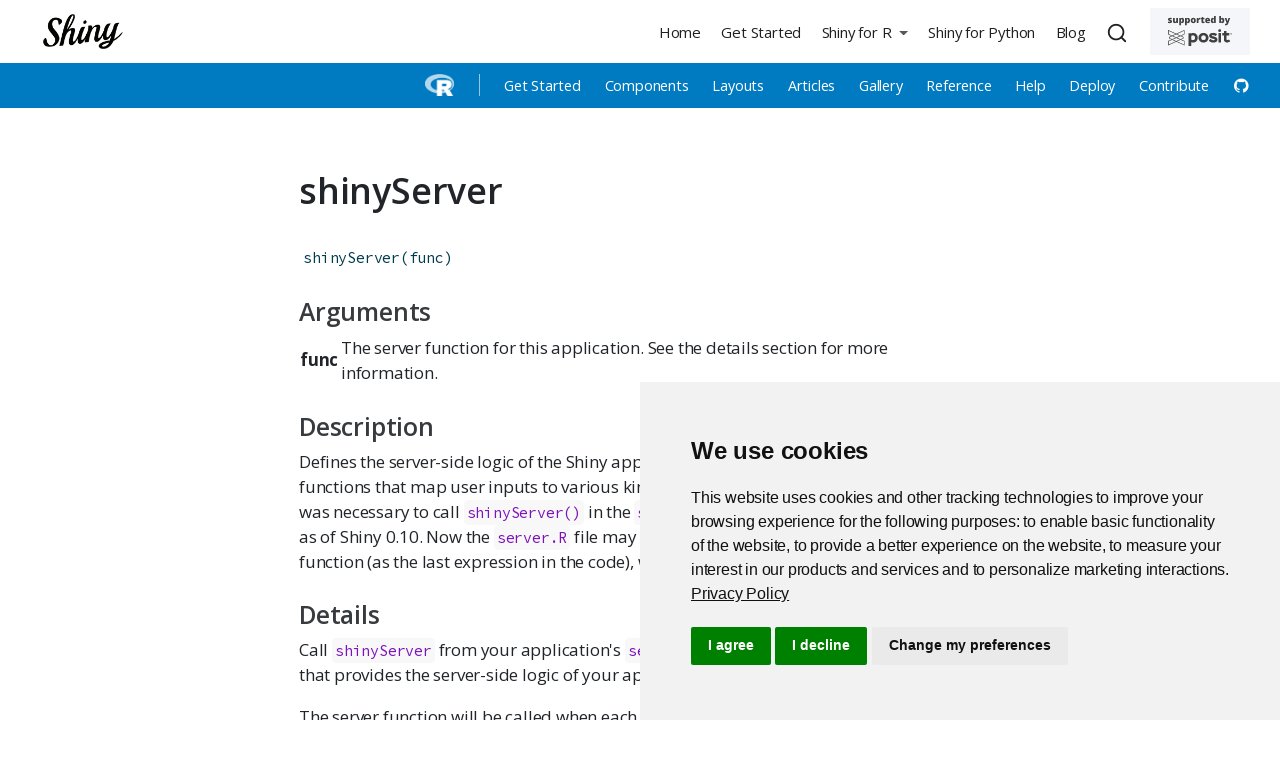

--- FILE ---
content_type: text/html; charset=UTF-8
request_url: https://shiny.posit.co/r/reference/shiny/1.1.0/shinyserver.html
body_size: 8504
content:
<!DOCTYPE html>
<html xmlns="http://www.w3.org/1999/xhtml" lang="en" xml:lang="en"><head>

<meta charset="utf-8">
<meta name="generator" content="quarto-1.4.557">

<meta name="viewport" content="width=device-width, initial-scale=1.0, user-scalable=yes">


<title>shinyServer</title>
<style>
code{white-space: pre-wrap;}
span.smallcaps{font-variant: small-caps;}
div.columns{display: flex; gap: min(4vw, 1.5em);}
div.column{flex: auto; overflow-x: auto;}
div.hanging-indent{margin-left: 1.5em; text-indent: -1.5em;}
ul.task-list{list-style: none;}
ul.task-list li input[type="checkbox"] {
  width: 0.8em;
  margin: 0 0.8em 0.2em -1em; /* quarto-specific, see https://github.com/quarto-dev/quarto-cli/issues/4556 */ 
  vertical-align: middle;
}
</style>


<script src="../../../../site_libs/quarto-nav/quarto-nav.js"></script>
<script src="../../../../site_libs/quarto-nav/headroom.min.js"></script>
<script src="../../../../site_libs/clipboard/clipboard.min.js"></script>
<script src="../../../../site_libs/quarto-search/autocomplete.umd.js"></script>
<script src="../../../../site_libs/quarto-search/fuse.min.js"></script>
<script src="../../../../site_libs/quarto-search/quarto-search.js"></script>
<meta name="quarto:offset" content="../../../../">
<link href="../../../../favicon.png" rel="icon" type="image/png">
<script src="../../../../site_libs/quarto-html/quarto.js"></script>
<script src="../../../../site_libs/quarto-html/popper.min.js"></script>
<script src="../../../../site_libs/quarto-html/tippy.umd.min.js"></script>
<link href="../../../../site_libs/quarto-html/tippy.css" rel="stylesheet">
<link href="../../../../site_libs/quarto-html/quarto-syntax-highlighting.css" rel="stylesheet" id="quarto-text-highlighting-styles">
<script src="../../../../site_libs/bootstrap/bootstrap.min.js"></script>
<link href="../../../../site_libs/bootstrap/bootstrap-icons.css" rel="stylesheet">
<link href="../../../../site_libs/bootstrap/bootstrap.min.css" rel="stylesheet" id="quarto-bootstrap" data-mode="light">
<script id="quarto-search-options" type="application/json">{
  "location": "navbar",
  "copy-button": false,
  "collapse-after": 3,
  "panel-placement": "end",
  "type": "overlay",
  "limit": 50,
  "keyboard-shortcut": [
    "f",
    "/",
    "s"
  ],
  "show-item-context": false,
  "language": {
    "search-no-results-text": "No results",
    "search-matching-documents-text": "matching documents",
    "search-copy-link-title": "Copy link to search",
    "search-hide-matches-text": "Hide additional matches",
    "search-more-match-text": "more match in this document",
    "search-more-matches-text": "more matches in this document",
    "search-clear-button-title": "Clear",
    "search-text-placeholder": "",
    "search-detached-cancel-button-title": "Cancel",
    "search-submit-button-title": "Submit",
    "search-label": "Search"
  }
}</script>
<style>html{ scroll-behavior: smooth; }</style>
<!-- Google Tag Manager -->
<script>
  (function(w,d,s,l,i){w[l]=w[l]||[];w[l].push({'gtm.start': new Date().getTime(),event:'gtm.js'});var f=d.getElementsByTagName(s)[0],j=d.createElement(s),dl=l!='dataLayer'?'&l='+l:'';j.async=true;j.src='https://www.googletagmanager.com/gtm.js?id='+i+dl;f.parentNode.insertBefore(j,f);})(window,document,'script','dataLayer','GTM-KHBDBW7');
</script>
<!-- End Google Tag Manager -->

<!-- Add rel="noopener noreferrer" to each target="_blank" -->
<script type="text/javascript">
  window.addEventListener("load",() =>
    [...document.querySelectorAll("a[target=_blank]")]
      .forEach(lnk => lnk.setAttribute("rel", "noopener noreferrer"))
  );
</script>
<!-- End Add rel="noopener noreferrer" to each target="_blank" -->

<link href="../../../../_lib/font-awesome/css/all.css" rel="stylesheet" type="text/css">


<!-- Shinylive functionality in Components section -->


<script type="text/javascript">
  (function () {
    function addShinyliveEditLinks() {
      const codeWithLink = document.querySelectorAll(
        ".sourceCode[data-shinylive]"
      );
      codeWithLink.forEach((el) => {
        el.classList.add("code-with-shinylive-link");
        const url = el.dataset.shinylive;

        // <a class="edit-shinylive-button btn btn-link" href="<%= app.shinylive %>" data-bs-toggle="tooltip" data-bs-title="Edit in Shinylive" data-bs-placement="bottom">
        //  <i class="bi bi-lightning-fill"></i> <span class="visually-hidden">Edit in Shinylive</span>
        // </a>

        const link = document.createElement("a");
        link.classList.add("edit-shinylive-button", "btn", "btn-link");
        link.href = url;
        link.dataset.bsToggle = "tooltip";
        link.dataset.bsTitle = "Edit in Shinylive";
        link.dataset.bsPlacement = "bottom";

        const icon = document.createElement("i");
        icon.classList.add("bi", "bi-lightning-fill");
        link.appendChild(icon);

        const span = document.createElement("span");
        span.classList.add("visually-hidden");
        span.innerText = "Edit in Shinylive";
        link.appendChild(span);

        const btnCopy = el.querySelector(".code-copy-button");
        if (btnCopy) {
          btnCopy.parentElement.appendChild(link);
        } else {
          if (el.matches("pre")) {
            el.appendChild(link);
          } else {
            el.querySelector("pre").appendChild(link);
          }
        }

        if (window.bootstrap?.Tooltip) {
          new bootstrap.Tooltip(link);
        }
        el.removeAttribute("data-shinylive");
      });
    }

    function addWhatsShinyExpressTooltip() {
      const tooltipContents = `<p><strong>Shiny Express</strong> is a new, streamlined way to write a Shiny app.</p>
    <p><strong>Shiny Core</strong> refers to the original, functional Shiny syntax, which is still a great way to write Shiny apps.</p>
    <p class="fw-600" style="font-size:0.85em;"><a href="https://shiny.posit.co/blog/posts/shiny-express/">Read more <i class="bi bi-chevron-right align-text-top"></i></a></p>`;

      const tooltipDisplay = `<i class="bi bi-question-circle-fill d-inline d-sm-none"></i><span class="d-none d-sm-inline">What's this?</span>`;

      document
        .querySelectorAll(".panel-tabset.shiny-mode-tabset")
        .forEach(function (tabset) {
          const trigger = document.createElement("div");
          trigger.classList.add("what-shiny-express", "text-white");
          trigger.tabIndex = 0;
          trigger.innerHTML = tooltipDisplay;
          tabset.appendChild(trigger);

          if (!window.bootstrap?.Popover) {
            return;
          }

          new window.bootstrap.Popover(trigger, {
            html: true,
            title: "Express vs Core",
            content: tooltipContents,
            placement: "auto",
            trigger: "focus",
            container: tabset,
          });
        });
    }

    function handlePanelVariants() {
      document.querySelectorAll(".panel-pills > .nav").forEach((x) => {
        x.classList.remove("nav-tabs");
        x.classList.add("nav-pills");
      });
      document.querySelectorAll(".panel-underline > .nav").forEach((x) => {
        x.classList.remove("nav-tabs");
        x.classList.add("nav-underline");
      });
      document.querySelectorAll(".shiny-mode-tabset > .nav").forEach((x) => {
        x.classList.remove("nav-tabs");
        x.classList.add("nav-underline");
      });
    }

    function onLoad() {
      addShinyliveEditLinks();
      addWhatsShinyExpressTooltip();
      handlePanelVariants();
    }

    document.readyState === "loading"
      ? document.addEventListener("DOMContentLoaded", onLoad)
      : onLoad();
  })();
</script>
<script src="https://cdn.jsdelivr.net/gh/posit-dev/supported-by-posit/js/badge.min.js" data-light-bg="#F4F6F9" data-light-text="#404041" data-light-lt="#404041" data-light-gt="#404041" data-dark-bg="#333333" data-dark-lt="#ffffff" data-dark-gt="#ffffff"></script>


<link rel="stylesheet" href="../../../secondary-menu.css">
<meta property="og:title" content="shinyServer">
<meta property="og:description" content="Shiny is a package that makes it easy to create interactive web apps using R and Python.">
<meta property="og:image" content="https://shiny.posit.co/images/shiny-thumb.png">
<meta property="og:site_name" content="Shiny">
<meta property="og:locale" content="en_US">
<meta name="twitter:title" content="Shiny">
<meta name="twitter:description" content="Shiny is a package that makes it easy to create interactive web apps using R and Python.">
<meta name="twitter:image" content="https://shiny.posit.co/images/shiny-thumb.png">
<meta name="twitter:card" content="summary_large_image">
</head>

<body class="nav-fixed fullcontent">

<div id="quarto-search-results"></div>
  <header id="quarto-header" class="headroom fixed-top">
    <nav class="navbar navbar-expand-lg " data-bs-theme="dark">
      <div class="navbar-container container-fluid">
      <div class="navbar-brand-container mx-auto">
    <a href="../../../../index.html" class="navbar-brand navbar-brand-logo">
    <img src="../../../../images/shiny-solo.png" alt="Shiny logo." class="navbar-logo">
    </a>
  </div>
            <div id="quarto-search" class="" title="Search"></div>
          <button class="navbar-toggler" type="button" data-bs-toggle="collapse" data-bs-target="#navbarCollapse" aria-controls="navbarCollapse" aria-expanded="false" aria-label="Toggle navigation" onclick="if (window.quartoToggleHeadroom) { window.quartoToggleHeadroom(); }">
  <span class="navbar-toggler-icon"></span>
</button>
          <div class="collapse navbar-collapse" id="navbarCollapse">
            <ul class="navbar-nav navbar-nav-scroll ms-auto">
  <li class="nav-item">
    <a class="nav-link" href="../../../../index.html"> 
<span class="menu-text">Home</span></a>
  </li>  
  <li class="nav-item">
    <a class="nav-link" href="../../../../getstarted.html"> 
<span class="menu-text">Get Started</span></a>
  </li>  
  <li class="nav-item dropdown ">
    <a class="nav-link dropdown-toggle" href="#" id="nav-menu-shiny-for-r" role="button" data-bs-toggle="dropdown" aria-expanded="false">
 <span class="menu-text">Shiny for R</span>
    </a>
    <ul class="dropdown-menu dropdown-menu-end" aria-labelledby="nav-menu-shiny-for-r">    
        <li class="dropdown-header"><img src="../../../../images/r-light.png" class="navbar-sub-logo img-fluid" alt="The R language logo"></li>
        <li>
    <a class="dropdown-item" href="../../../../r/getstarted/">
 <span class="dropdown-text">Get Started</span></a>
  </li>  
        <li>
    <a class="dropdown-item" href="../../../../r/components/">
 <span class="dropdown-text">Components</span></a>
  </li>  
        <li>
    <a class="dropdown-item" href="../../../../r/layouts/">
 <span class="dropdown-text">Layouts</span></a>
  </li>  
        <li>
    <a class="dropdown-item" href="../../../../r/articles/index.html">
 <span class="dropdown-text">Articles</span></a>
  </li>  
        <li>
    <a class="dropdown-item" href="../../../../r/gallery/index.html">
 <span class="dropdown-text">Gallery</span></a>
  </li>  
        <li>
    <a class="dropdown-item" href="../../../../r/reference/shiny">
 <span class="dropdown-text">Reference</span></a>
  </li>  
        <li>
    <a class="dropdown-item" href="../../../../r/help.html">
 <span class="dropdown-text">Help</span></a>
  </li>  
        <li>
    <a class="dropdown-item" href="../../../../r/deploy.html">
 <span class="dropdown-text">Deploy</span></a>
  </li>  
        <li>
    <a class="dropdown-item" href="../../../../r/contribute.html">
 <span class="dropdown-text">Contribute</span></a>
  </li>  
        <li>
    <a class="dropdown-item" href="https://github.com/rstudio/shiny" target="_blank"><i class="bi bi-github" role="img">
</i> 
 <span class="dropdown-text"></span></a>
  </li>  
    </ul>
  </li>
  <li class="nav-item">
    <a class="nav-link" href="https://shiny.posit.co/py/" target="_blank"> 
<span class="menu-text">Shiny for Python</span></a>
  </li>  
  <li class="nav-item">
    <a class="nav-link" href="../../../../blog/index.html"> 
<span class="menu-text">Blog</span></a>
  </li>  
</ul>
          </div> <!-- /navcollapse -->
          <div class="quarto-navbar-tools">
</div>
      </div> <!-- /container-fluid -->
    </nav>
</header>
<!-- content -->
<div id="quarto-content" class="quarto-container page-columns page-rows-contents page-layout-article page-navbar">
<!-- sidebar -->
<!-- margin-sidebar -->
    
<!-- main -->
<main class="content" id="quarto-document-content">
<!-- Google Tag Manager (noscript) -->
 <noscript><iframe src="https://www.googletagmanager.com/ns.html?id=GTM-KHBDBW7" height="0" width="0" style="display:none;visibility:hidden"></iframe></noscript>
<!-- End Google Tag Manager (noscript) -->

<header id="title-block-header" class="quarto-title-block default">
<div class="quarto-title">
<h1 class="title">shinyServer</h1>
</div>



<div class="quarto-title-meta">

    
  
    
  </div>
  


</header>



<pre class="code"><code class="r"><span class="functioncall"><a href='shinyServer.html'>shinyServer</a></span><span class="keyword">(</span><span class="symbol">func</span><span class="keyword">)</span></code></pre>

<h3 data-swiftype-index="false">Arguments</h3>
<table class="arguments">
  <tr>
    <th>func</th>
    <td>The server function for this application. See the details section
for more information.</td>
  </tr>
</table>

<div data-section="Description">
  <h3 data-swiftype-index="false">Description</h3>

  <p>Defines the server-side logic of the Shiny application. This generally
involves creating functions that map user inputs to various kinds of output.
In older versions of Shiny, it was necessary to call <code>shinyServer()</code> in
the <code>server.R</code> file, but this is no longer required as of Shiny 0.10.
Now the <code>server.R</code> file may simply return the appropriate server
function (as the last expression in the code), without calling
<code>shinyServer()</code>.</p>

</div>

<div data-section="Details">
  <h3 data-swiftype-index="false">Details</h3>

  <p>Call <code>shinyServer</code> from your application&#39;s <code>server.R</code>
file, passing in a &quot;server function&quot; that provides the server-side logic of
your application.</p>

  <p>The server function will be called when each client (web browser) first loads
the Shiny application&#39;s page. It must take an <code>input</code> and an
<code>output</code> parameter. Any return value will be ignored. It also takes an
optional <code>session</code> parameter, which is used when greater control is
needed.</p>

  <p>See the <a href = 'http://rstudio.github.com/shiny/tutorial/'>tutorial</a> for more
on how to write a server function.</p>

</div>

<h3 id="examples" data-swiftype-index="false">Examples</h3>
<pre class="examples"><code class="r"><div class='input'><span class="comment">## Not run: ------------------------------------</span>
<span class="comment"># # A very simple Shiny app that takes a message from the user</span>
<span class="comment"># # and outputs an uppercase version of it.</span>
<span class="comment"># shinyServer(function(input, output, session) {</span>
<span class="comment">#   output$uppercase &lt;- renderText({</span>
<span class="comment">#     toupper(input$message)</span>
<span class="comment">#   })</span>
<span class="comment"># })</span>
<span class="comment"># </span>
<span class="comment"># </span>
<span class="comment"># # It is also possible for a server.R file to simply return the function,</span>
<span class="comment"># # without calling shinyServer().</span>
<span class="comment"># # For example, the server.R file could contain just the following:</span>
<span class="comment"># function(input, output, session) {</span>
<span class="comment">#   output$uppercase &lt;- renderText({</span>
<span class="comment">#     toupper(input$message)</span>
<span class="comment">#   })</span>
<span class="comment"># }</span>
<span class="comment">## ---------------------------------------------</span></div></code></pre>
<!-- <ul>
  <li>shinyServer</li>
</ul>
<ul>
  
</ul> -->




</main> <!-- /main -->
<script id="quarto-html-after-body" type="application/javascript">
window.document.addEventListener("DOMContentLoaded", function (event) {
  const toggleBodyColorMode = (bsSheetEl) => {
    const mode = bsSheetEl.getAttribute("data-mode");
    const bodyEl = window.document.querySelector("body");
    if (mode === "dark") {
      bodyEl.classList.add("quarto-dark");
      bodyEl.classList.remove("quarto-light");
    } else {
      bodyEl.classList.add("quarto-light");
      bodyEl.classList.remove("quarto-dark");
    }
  }
  const toggleBodyColorPrimary = () => {
    const bsSheetEl = window.document.querySelector("link#quarto-bootstrap");
    if (bsSheetEl) {
      toggleBodyColorMode(bsSheetEl);
    }
  }
  toggleBodyColorPrimary();  
  const isCodeAnnotation = (el) => {
    for (const clz of el.classList) {
      if (clz.startsWith('code-annotation-')) {                     
        return true;
      }
    }
    return false;
  }
  const clipboard = new window.ClipboardJS('.code-copy-button', {
    text: function(trigger) {
      const codeEl = trigger.previousElementSibling.cloneNode(true);
      for (const childEl of codeEl.children) {
        if (isCodeAnnotation(childEl)) {
          childEl.remove();
        }
      }
      return codeEl.innerText;
    }
  });
  clipboard.on('success', function(e) {
    // button target
    const button = e.trigger;
    // don't keep focus
    button.blur();
    // flash "checked"
    button.classList.add('code-copy-button-checked');
    var currentTitle = button.getAttribute("title");
    button.setAttribute("title", "Copied!");
    let tooltip;
    if (window.bootstrap) {
      button.setAttribute("data-bs-toggle", "tooltip");
      button.setAttribute("data-bs-placement", "left");
      button.setAttribute("data-bs-title", "Copied!");
      tooltip = new bootstrap.Tooltip(button, 
        { trigger: "manual", 
          customClass: "code-copy-button-tooltip",
          offset: [0, -8]});
      tooltip.show();    
    }
    setTimeout(function() {
      if (tooltip) {
        tooltip.hide();
        button.removeAttribute("data-bs-title");
        button.removeAttribute("data-bs-toggle");
        button.removeAttribute("data-bs-placement");
      }
      button.setAttribute("title", currentTitle);
      button.classList.remove('code-copy-button-checked');
    }, 1000);
    // clear code selection
    e.clearSelection();
  });
    var localhostRegex = new RegExp(/^(?:http|https):\/\/localhost\:?[0-9]*\//);
    var mailtoRegex = new RegExp(/^mailto:/);
      var filterRegex = new RegExp("^https?:\/\/((shiny\.(posit|rstudio)\.com?)|.+shiny-dev-center\.netlify)");
    var isInternal = (href) => {
        return filterRegex.test(href) || localhostRegex.test(href) || mailtoRegex.test(href);
    }
    // Inspect non-navigation links and adorn them if external
 	var links = window.document.querySelectorAll('a[href]:not(.nav-link):not(.navbar-brand):not(.toc-action):not(.sidebar-link):not(.sidebar-item-toggle):not(.pagination-link):not(.no-external):not([aria-hidden]):not(.dropdown-item):not(.quarto-navigation-tool)');
    for (var i=0; i<links.length; i++) {
      const link = links[i];
      if (!isInternal(link.href)) {
        // undo the damage that might have been done by quarto-nav.js in the case of
        // links that we want to consider external
        if (link.dataset.originalHref !== undefined) {
          link.href = link.dataset.originalHref;
        }
          // target, if specified
          link.setAttribute("target", "_blank");
          if (link.getAttribute("rel") === null) {
            link.setAttribute("rel", "noopener");
          }
      }
    }
  function tippyHover(el, contentFn, onTriggerFn, onUntriggerFn) {
    const config = {
      allowHTML: true,
      maxWidth: 500,
      delay: 100,
      arrow: false,
      appendTo: function(el) {
          return el.parentElement;
      },
      interactive: true,
      interactiveBorder: 10,
      theme: 'quarto',
      placement: 'bottom-start',
    };
    if (contentFn) {
      config.content = contentFn;
    }
    if (onTriggerFn) {
      config.onTrigger = onTriggerFn;
    }
    if (onUntriggerFn) {
      config.onUntrigger = onUntriggerFn;
    }
    window.tippy(el, config); 
  }
  const noterefs = window.document.querySelectorAll('a[role="doc-noteref"]');
  for (var i=0; i<noterefs.length; i++) {
    const ref = noterefs[i];
    tippyHover(ref, function() {
      // use id or data attribute instead here
      let href = ref.getAttribute('data-footnote-href') || ref.getAttribute('href');
      try { href = new URL(href).hash; } catch {}
      const id = href.replace(/^#\/?/, "");
      const note = window.document.getElementById(id);
      if (note) {
        return note.innerHTML;
      } else {
        return "";
      }
    });
  }
  const xrefs = window.document.querySelectorAll('a.quarto-xref');
  const processXRef = (id, note) => {
    // Strip column container classes
    const stripColumnClz = (el) => {
      el.classList.remove("page-full", "page-columns");
      if (el.children) {
        for (const child of el.children) {
          stripColumnClz(child);
        }
      }
    }
    stripColumnClz(note)
    if (id === null || id.startsWith('sec-')) {
      // Special case sections, only their first couple elements
      const container = document.createElement("div");
      if (note.children && note.children.length > 2) {
        container.appendChild(note.children[0].cloneNode(true));
        for (let i = 1; i < note.children.length; i++) {
          const child = note.children[i];
          if (child.tagName === "P" && child.innerText === "") {
            continue;
          } else {
            container.appendChild(child.cloneNode(true));
            break;
          }
        }
        if (window.Quarto?.typesetMath) {
          window.Quarto.typesetMath(container);
        }
        return container.innerHTML
      } else {
        if (window.Quarto?.typesetMath) {
          window.Quarto.typesetMath(note);
        }
        return note.innerHTML;
      }
    } else {
      // Remove any anchor links if they are present
      const anchorLink = note.querySelector('a.anchorjs-link');
      if (anchorLink) {
        anchorLink.remove();
      }
      if (window.Quarto?.typesetMath) {
        window.Quarto.typesetMath(note);
      }
      // TODO in 1.5, we should make sure this works without a callout special case
      if (note.classList.contains("callout")) {
        return note.outerHTML;
      } else {
        return note.innerHTML;
      }
    }
  }
  for (var i=0; i<xrefs.length; i++) {
    const xref = xrefs[i];
    tippyHover(xref, undefined, function(instance) {
      instance.disable();
      let url = xref.getAttribute('href');
      let hash = undefined; 
      if (url.startsWith('#')) {
        hash = url;
      } else {
        try { hash = new URL(url).hash; } catch {}
      }
      if (hash) {
        const id = hash.replace(/^#\/?/, "");
        const note = window.document.getElementById(id);
        if (note !== null) {
          try {
            const html = processXRef(id, note.cloneNode(true));
            instance.setContent(html);
          } finally {
            instance.enable();
            instance.show();
          }
        } else {
          // See if we can fetch this
          fetch(url.split('#')[0])
          .then(res => res.text())
          .then(html => {
            const parser = new DOMParser();
            const htmlDoc = parser.parseFromString(html, "text/html");
            const note = htmlDoc.getElementById(id);
            if (note !== null) {
              const html = processXRef(id, note);
              instance.setContent(html);
            } 
          }).finally(() => {
            instance.enable();
            instance.show();
          });
        }
      } else {
        // See if we can fetch a full url (with no hash to target)
        // This is a special case and we should probably do some content thinning / targeting
        fetch(url)
        .then(res => res.text())
        .then(html => {
          const parser = new DOMParser();
          const htmlDoc = parser.parseFromString(html, "text/html");
          const note = htmlDoc.querySelector('main.content');
          if (note !== null) {
            // This should only happen for chapter cross references
            // (since there is no id in the URL)
            // remove the first header
            if (note.children.length > 0 && note.children[0].tagName === "HEADER") {
              note.children[0].remove();
            }
            const html = processXRef(null, note);
            instance.setContent(html);
          } 
        }).finally(() => {
          instance.enable();
          instance.show();
        });
      }
    }, function(instance) {
    });
  }
      let selectedAnnoteEl;
      const selectorForAnnotation = ( cell, annotation) => {
        let cellAttr = 'data-code-cell="' + cell + '"';
        let lineAttr = 'data-code-annotation="' +  annotation + '"';
        const selector = 'span[' + cellAttr + '][' + lineAttr + ']';
        return selector;
      }
      const selectCodeLines = (annoteEl) => {
        const doc = window.document;
        const targetCell = annoteEl.getAttribute("data-target-cell");
        const targetAnnotation = annoteEl.getAttribute("data-target-annotation");
        const annoteSpan = window.document.querySelector(selectorForAnnotation(targetCell, targetAnnotation));
        const lines = annoteSpan.getAttribute("data-code-lines").split(",");
        const lineIds = lines.map((line) => {
          return targetCell + "-" + line;
        })
        let top = null;
        let height = null;
        let parent = null;
        if (lineIds.length > 0) {
            //compute the position of the single el (top and bottom and make a div)
            const el = window.document.getElementById(lineIds[0]);
            top = el.offsetTop;
            height = el.offsetHeight;
            parent = el.parentElement.parentElement;
          if (lineIds.length > 1) {
            const lastEl = window.document.getElementById(lineIds[lineIds.length - 1]);
            const bottom = lastEl.offsetTop + lastEl.offsetHeight;
            height = bottom - top;
          }
          if (top !== null && height !== null && parent !== null) {
            // cook up a div (if necessary) and position it 
            let div = window.document.getElementById("code-annotation-line-highlight");
            if (div === null) {
              div = window.document.createElement("div");
              div.setAttribute("id", "code-annotation-line-highlight");
              div.style.position = 'absolute';
              parent.appendChild(div);
            }
            div.style.top = top - 2 + "px";
            div.style.height = height + 4 + "px";
            div.style.left = 0;
            let gutterDiv = window.document.getElementById("code-annotation-line-highlight-gutter");
            if (gutterDiv === null) {
              gutterDiv = window.document.createElement("div");
              gutterDiv.setAttribute("id", "code-annotation-line-highlight-gutter");
              gutterDiv.style.position = 'absolute';
              const codeCell = window.document.getElementById(targetCell);
              const gutter = codeCell.querySelector('.code-annotation-gutter');
              gutter.appendChild(gutterDiv);
            }
            gutterDiv.style.top = top - 2 + "px";
            gutterDiv.style.height = height + 4 + "px";
          }
          selectedAnnoteEl = annoteEl;
        }
      };
      const unselectCodeLines = () => {
        const elementsIds = ["code-annotation-line-highlight", "code-annotation-line-highlight-gutter"];
        elementsIds.forEach((elId) => {
          const div = window.document.getElementById(elId);
          if (div) {
            div.remove();
          }
        });
        selectedAnnoteEl = undefined;
      };
        // Handle positioning of the toggle
    window.addEventListener(
      "resize",
      throttle(() => {
        elRect = undefined;
        if (selectedAnnoteEl) {
          selectCodeLines(selectedAnnoteEl);
        }
      }, 10)
    );
    function throttle(fn, ms) {
    let throttle = false;
    let timer;
      return (...args) => {
        if(!throttle) { // first call gets through
            fn.apply(this, args);
            throttle = true;
        } else { // all the others get throttled
            if(timer) clearTimeout(timer); // cancel #2
            timer = setTimeout(() => {
              fn.apply(this, args);
              timer = throttle = false;
            }, ms);
        }
      };
    }
      // Attach click handler to the DT
      const annoteDls = window.document.querySelectorAll('dt[data-target-cell]');
      for (const annoteDlNode of annoteDls) {
        annoteDlNode.addEventListener('click', (event) => {
          const clickedEl = event.target;
          if (clickedEl !== selectedAnnoteEl) {
            unselectCodeLines();
            const activeEl = window.document.querySelector('dt[data-target-cell].code-annotation-active');
            if (activeEl) {
              activeEl.classList.remove('code-annotation-active');
            }
            selectCodeLines(clickedEl);
            clickedEl.classList.add('code-annotation-active');
          } else {
            // Unselect the line
            unselectCodeLines();
            clickedEl.classList.remove('code-annotation-active');
          }
        });
      }
  const findCites = (el) => {
    const parentEl = el.parentElement;
    if (parentEl) {
      const cites = parentEl.dataset.cites;
      if (cites) {
        return {
          el,
          cites: cites.split(' ')
        };
      } else {
        return findCites(el.parentElement)
      }
    } else {
      return undefined;
    }
  };
  var bibliorefs = window.document.querySelectorAll('a[role="doc-biblioref"]');
  for (var i=0; i<bibliorefs.length; i++) {
    const ref = bibliorefs[i];
    const citeInfo = findCites(ref);
    if (citeInfo) {
      tippyHover(citeInfo.el, function() {
        var popup = window.document.createElement('div');
        citeInfo.cites.forEach(function(cite) {
          var citeDiv = window.document.createElement('div');
          citeDiv.classList.add('hanging-indent');
          citeDiv.classList.add('csl-entry');
          var biblioDiv = window.document.getElementById('ref-' + cite);
          if (biblioDiv) {
            citeDiv.innerHTML = biblioDiv.innerHTML;
          }
          popup.appendChild(citeDiv);
        });
        return popup.innerHTML;
      });
    }
  }
});
</script>
</div> <!-- /content -->
<footer class="footer">
  <div class="nav-footer">
    <div class="nav-footer-left">
<p>Proudly supported by <a href="https://www.posit.co/" class="no-icon"><img src="../../../../images/posit-logo-black.svg" alt="Posit" width="80" style="padding-left: 3px;vertical-align:text-top;"></a></p>
</div>   
    <div class="nav-footer-center">
      &nbsp;
    </div>
    <div class="nav-footer-right">
      <ul class="footer-items list-unstyled">
    <li class="nav-item compact">
    <a class="nav-link" href="https://twitter.com/posit_pbc">
      <i class="bi bi-twitter" role="img" aria-label="Posit Twitter">
</i> 
    </a>
  </li>  
    <li class="nav-item compact">
    <a class="nav-link" href="https://www.youtube.com/playlist?list=PL9HYL-VRX0oRbLoj3FyL5zeASU5FMDgVe">
      <i class="bi bi-youtube" role="img" aria-label="Shiny YouTube Playlist">
</i> 
    </a>
  </li>  
    <li class="nav-item compact">
    <a class="nav-link" href="../../../../blog/index.xml">
      <i class="bi bi-rss-fill" role="img" aria-label="Shiny Blog">
</i> 
    </a>
  </li>  
</ul>
    </div>
  </div>
</footer>




<script src="../../../../site_libs/quarto-html/zenscroll-min.js"></script>
</body></html>
